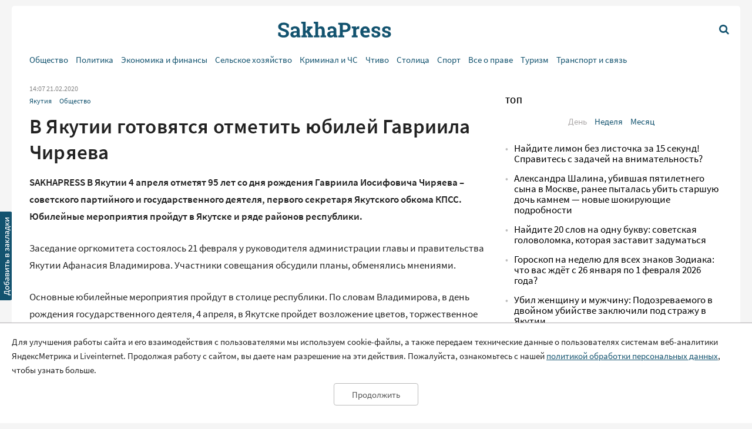

--- FILE ---
content_type: text/html; charset=UTF-8
request_url: https://sakhapress.ru/archives/255551
body_size: 11698
content:
<!DOCTYPE html>
<html lang="ru">

<head>
    <meta charset="utf-8">
    <title>      В Якутии готовятся отметить юбилей Гавриила Чиряева | SakhaPress.ru
  </title>
    <meta name="description" content="      В Якутии 4 апреля отметят 95 лет со дня рождения Гавриила Иосифовича Чиряева – советского партийного и государственного деятеля, первого секретаря Якутского обкома КПСС. Юбилейные мероприятия пройдут в Якутске и ряде районов республики.  Заседание оргкомитета состоялось 21 февраля у руководителя администрации главы и правительства Якутии Афанасия Владимирова. Участники совещания...
  ">
    <meta name="viewport" content="width=device-width, initial-scale=1">
    <meta name="yandex-verification" content="c6b337edaf8ef4c2" />
    <meta name="google-site-verification" content="y7-9fESnb7W3EC6SSG8Gg-Y4oqJRRQIyheWuz1eyYIU" />
          <link rel="canonical" href="https://sakhapress.ru/archives/255551" />
      <link rel="amphtml" href="https://sakhapress.ru/amp/archives/255551">
            <script type="application/ld+json">
	{
		"@context": "http://schema.org",
		"@type": "NewsArticle",
		"mainEntityOfPage": {
		"@type": "WebPage",
		"@id": "https://sakhapress.ru/archives/255551"
	},
	"headline": "В Якутии готовятся отметить юбилей Гавриила Чиряева",
	"image": {
	"@type": "ImageObject",
		"url": "https://sakhapress.ru/img/logo_big_1180n620.png",
	"width": 1180,
	"height": 620
	},
"datePublished": "2020-02-21T14:07:00+09:00",
"dateModified": "2020-02-21T14:07:00+09:00",
"author": {
"@type": "Person",
"name": "SakhaPress.Ru"
},
"publisher": {
"@type": "Organization",
"name": "SakhaPress.Ru",
"logo": {
"@type": "ImageObject",
"url": "https://sakhapress.ru/img/logo_mini_168n60.png",
"width": 168,
"height": 60
}
},
"description": "В Якутии 4 апреля отметят 95 лет со дня рождения Гавриила Иосифовича Чиряева – советского партийного и государственного деятеля, первого секретаря Якутского обкома КПСС. Юбилейные мероприятия пройдут в Якутске и ряде районов республики.  Заседание оргкомитета состоялось 21 февраля у руководителя администрации главы и правительства Якутии Афанасия Владимирова. Участники совещания..."
}
</script>            <meta property="og:url" content="https://sakhapress.ru/archives/255551">
 <meta property="og:type" content="article">
 <meta property="og:title" content="В Якутии готовятся отметить юбилей Гавриила Чиряева">
  <meta property="og:image" content="https://sakhapress.ru/img/logo_big_1180n620.png">
 <meta property="og:image:width" content="1180">
 <meta property="og:image:height" content="620">
  <meta property="og:description" content="В Якутии 4 апреля отметят 95 лет со дня рождения Гавриила Иосифовича Чиряева – советского партийного и государственного деятеля, первого секретаря Якутского обкома КПСС. Юбилейные мероприятия пройдут в Якутске и ряде районов республики.  Заседание оргкомитета состоялось 21 февраля у руководителя администрации главы и правительства Якутии Афанасия Владимирова. Участники совещания...">
 <meta property="og:site_name" content="Sakhapress.ru">
 <meta property="og:locale" content="ru_RU">
 <meta property="article:author" content="Sakhapress.ru">  
    <link rel="icon" href="/favicon-16.png" sizes="16x16" type="image/png">
    <link rel="icon" href="/favicon-32.png" sizes="32x32" type="image/png">
    <link rel="icon" href="/favicon-48.png" sizes="48x48" type="image/png">
    <link rel="icon" href="/favicon-62.png" sizes="62x62" type="image/png">
    <link rel="icon" href="/favicon-192.png" sizes="192x192" type="image/png">
    <link rel="alternate" type="application/rss+xml" href="http://sakhapress.ru/feed" />

    <link rel="preload" as="style" href="https://sakhapress.ru/build/assets/user-fa587cb6.css" /><link rel="modulepreload" href="https://sakhapress.ru/build/assets/user-85237fbb.js" /><link rel="stylesheet" href="https://sakhapress.ru/build/assets/user-fa587cb6.css" /><script type="module" src="https://sakhapress.ru/build/assets/user-85237fbb.js"></script>            <!-- Yandex.RTB -->
        <script>
            window.yaContextCb = window.yaContextCb || []
        </script>
        <script src="https://yandex.ru/ads/system/context.js" async></script>
    </head>

<body id='up'>
        <div>
        <a id="top" href="#up"><i class="icon icon-up-big"></i></a>
    </div>
    <a id="bookmarkme" href="#" rel="sidebar" title="SakhaPress.ru"><img alt='bookmark'
            src="/img/bookmark.png"></a>
    <div class="vFromDesktop">
		<div class="container">
		<div class="header_banner">
									<!-- Yandex.RTB R-A-81595-28 -->
<div id="yandex_rtb_R-A-81595-28"></div>
<script>window.yaContextCb.push(()=>{
  Ya.Context.AdvManager.render({
    renderTo: 'yandex_rtb_R-A-81595-28',
    blockId: 'R-A-81595-28'
  })
})</script>
					</div>
	</div>
	</div>
<div class="vBeforeDesktop">
		<div class="container">
		<div class="header_banner">
									<!-- Yandex.RTB R-A-81595-26 -->
<div id="yandex_rtb_R-A-81595-26"></div>
<script>window.yaContextCb.push(()=>{
  Ya.Context.AdvManager.render({
    renderTo: 'yandex_rtb_R-A-81595-26',
    blockId: 'R-A-81595-26'
  })
})</script>
					</div>
	</div>
	</div>
    <header class="vBeforeDesktop">
	<div class="container">
		<div class="wrapper">
			<div class="cell logo">
				<a class="link" href='/'>
					<img alt="SakhaPress Logo" src="/img/logo.png?v=3">
				</a>
			</div>
			<div class="cell alignright menu_button">
				<a href="#" class="open_menu"><i class="icon icon-menu"></i></a>
			</div>
		</div>
		<div class="menu">
	<div class="content">
		<ul class="categories_items">

						<li class="item"><a href="https://sakhapress.ru/archives/category/society"
					class="link">Общество</a></li>
						<li class="item"><a href="https://sakhapress.ru/archives/category/politics"
					class="link">Политика</a></li>
						<li class="item"><a href="https://sakhapress.ru/archives/category/economy"
					class="link">Экономика и финансы</a></li>
						<li class="item"><a href="https://sakhapress.ru/archives/category/dorogi-yakutii"
					class="link">Сельское хозяйство</a></li>
						<li class="item"><a href="https://sakhapress.ru/archives/category/criminal"
					class="link">Криминал и ЧС</a></li>
						<li class="item"><a href="https://sakhapress.ru/archives/category/read"
					class="link">Чтиво</a></li>
						<li class="item"><a href="https://sakhapress.ru/archives/category/capital"
					class="link">Столица</a></li>
						<li class="item"><a href="https://sakhapress.ru/archives/category/sport"
					class="link">Спорт</a></li>
						<li class="item"><a href="https://sakhapress.ru/archives/category/vse-o-prave"
					class="link">Все о праве</a></li>
						<li class="item"><a href="https://sakhapress.ru/archives/category/turizm"
					class="link">Туризм</a></li>
						<li class="item"><a href="https://sakhapress.ru/archives/category/discounts"
					class="link">Транспорт и связь</a></li>
			
			<li class="item search_item"><a href="https://sakhapress.ru/search" class="link"><i
						class="icon icon-search"></i>Поиск</a></li>
		</ul>
	</div>
</div>	</div>
</header>
<div class="container vFromDesktop">
	<header>
		<div class="wrapper">
			<div class="cell">

			</div>
			<div class="cell logo">
				<a class="link" href='/'>
					<div class="svg">

					</div>
				</a>
			</div>
			<div class="cell alignright menu_button">
				<a href="https://sakhapress.ru/search" class="search"><i class="icon icon-search"></i></a>
			</div>
		</div>
	</header>
</div>
<div class="container vFromDesktop">
	<div class="nav ">

		<div class="menu">
	<div class="content">
		<ul class="categories_items">

						<li class="item"><a href="https://sakhapress.ru/archives/category/society"
					class="link">Общество</a></li>
						<li class="item"><a href="https://sakhapress.ru/archives/category/politics"
					class="link">Политика</a></li>
						<li class="item"><a href="https://sakhapress.ru/archives/category/economy"
					class="link">Экономика и финансы</a></li>
						<li class="item"><a href="https://sakhapress.ru/archives/category/dorogi-yakutii"
					class="link">Сельское хозяйство</a></li>
						<li class="item"><a href="https://sakhapress.ru/archives/category/criminal"
					class="link">Криминал и ЧС</a></li>
						<li class="item"><a href="https://sakhapress.ru/archives/category/read"
					class="link">Чтиво</a></li>
						<li class="item"><a href="https://sakhapress.ru/archives/category/capital"
					class="link">Столица</a></li>
						<li class="item"><a href="https://sakhapress.ru/archives/category/sport"
					class="link">Спорт</a></li>
						<li class="item"><a href="https://sakhapress.ru/archives/category/vse-o-prave"
					class="link">Все о праве</a></li>
						<li class="item"><a href="https://sakhapress.ru/archives/category/turizm"
					class="link">Туризм</a></li>
						<li class="item"><a href="https://sakhapress.ru/archives/category/discounts"
					class="link">Транспорт и связь</a></li>
			
			<li class="item search_item"><a href="https://sakhapress.ru/search" class="link"><i
						class="icon icon-search"></i>Поиск</a></li>
		</ul>
	</div>
</div>
	</div>
</div>    <div class="container">
        <main>
                  <div class="row">
          <div class="eight columns">
              <div class="content">
                  <div class="meta">
	<span class="date">14:07 21.02.2020</span>
	</div>                  <ul class="categories_items">
		<li class="item"><a class="link" href='https://sakhapress.ru/archives/category/yakutia'>Якутия</a></li>
		<li class="item"><a class="link" href='https://sakhapress.ru/archives/category/society'>Общество</a></li>
	</ul>                  <h1>В Якутии готовятся отметить юбилей Гавриила Чиряева</h1>                                    <div class="text">
	  <p><strong>SAKHAPRESS В Якутии 4 апреля отметят 95 лет со дня рождения Гавриила Иосифовича Чиряева &ndash; советского партийного и государственного деятеля, первого секретаря Якутского обкома КПСС. Юбилейные мероприятия пройдут в Якутске и ряде районов республики.</strong></p>  <p>Заседание оргкомитета состоялось 21 февраля у руководителя администрации главы и правительства Якутии Афанасия Владимирова. Участники совещания обсудили планы, обменялись мнениями.</p><div class="banner vFromDesktop"> 		<!-- Yandex.RTB R-A-81595-33 -->  <div id="yandex_rtb_R-A-81595-33"></div>  <script>
window.yaContextCb.push(()=>{
	Ya.Context.AdvManager.render({
		"blockId": "R-A-81595-33",
		"renderTo": "yandex_rtb_R-A-81595-33"
	})
})
</script> 	</div>  <div class="banner vBeforeDesktop"> 		<!-- Yandex.RTB R-A-81595-27 -->  <div id="yandex_rtb_R-A-81595-27"></div>  <script>window.yaContextCb.push(()=>{
	Ya.Context.AdvManager.render({
		"blockId": "R-A-81595-27",
		"renderTo": "yandex_rtb_R-A-81595-27"
	})
})
</script> 	</div>   <p>Основные юбилейные мероприятия пройдут в столице республики. По словам Владимирова, в день рождения государственного деятеля, 4 апреля, в Якутске пройдет возложение цветов, торжественное заседание общественности с выставкой, вручением именной премии в области науки и техники и муниципального знака. В столице республики также отреставрируют сквер-памятник. Торжества пройдут и на малой родине Чиряева &ndash; Вилюйском районе.</p>  <p>Мероприятия также запланированы в Нерюнгринском районе. Так, с 6 по 7 апреля там пройдут Дни Вилюйского района. Организаторы уверены, что это позволит установить прочные связи между двумя районами и способствовать популяризации имени человека, благодаря которому маленький посёлок в якутской тайге был преобразован в город Нерюнгри республиканского значения.</p>  <p>Государственному деятелю посвятят цикл передач на национальном телевидении и радио. А в образовательных учреждениях пройдут тематические классные часы. В ходе заседания поступило предложение учредить стипендию имени Чиреява среди студентов высших учебных заведений.</p>  <p>Юбилейные мероприятия пройдут не только весной. В течение года власти республики хотят отреставрировать местность Урасалаах в Вилюйском районе, где родился Чиряев, сделать реконструкцию автомобильной дороги от Вилюйска до Сыдыбыла, а к 100-летию ЯАССР &ndash; издать книгу о государственном деятеле, его вкладе в развитие промышленности. Также сегодня рассматривается вопрос строительства музея государственных деятелей в Вилюйске.</p>  <p><strong>Справка:</strong></p>  <p>Гавриил Иосифович Чиряев родился 4 апреля 1925 года в селе Кыаданда Вилюйского района. Он &ndash; единственный участник Великой Отечественной войны из числа первых руководителей нашей республики. Был призван в ряды Красной Армии в 1943 году в возрасте 18 лет, служил в Монголии в 1-й автоматной роте Забайкальского военного округа. Когда началось наступление на японских милитаристов, Чиряев наравне со всеми участвовал в боевых действиях и дошел до Порт-Артура.</p><div class="banner vFromDesktop"> 		<!-- Yandex.RTB R-A-81595-30 -->  <div id="yandex_rtb_R-A-81595-30"></div>  <script>window.yaContextCb.push(()=>{
  Ya.Context.AdvManager.render({
    renderTo: 'yandex_rtb_R-A-81595-30',
    blockId: 'R-A-81595-30'
  })
})</script> 	</div>  <div class="banner vBeforeDesktop"> 		<!-- Yandex.RTB R-A-81595-30 -->  <div id="yandex_rtb_R-A-81595-30"></div>  <script>window.yaContextCb.push(()=>{
	Ya.Context.AdvManager.render({
		"blockId": "R-A-81595-30",
		"renderTo": "yandex_rtb_R-A-81595-30"
	})
})
</script> 	</div>   <p>Будучи красноармейцем, Чиряев успешно учился в гарнизонном университете марксизма-ленинизма. Позднее был направлен на офицерские курсы, которые завершил успешно. В 1944 году девятнадцатилетний Гавриил Чиряев был принят в ряды ВКП (б).</p>  <p>В 1950 году Гавриил Чиряев демобилизовался из рядов Красной Армии в воинском звании старшего лейтенанта. Сначала он работал в системе народного образования, экстерном окончив историческое отделение Якутского педагогического института. Далее его выдвинули на партийную работу.</p>  <p>В 1965 году Чиряев был избран первым секретарем Якутского обкома КПСС. На этой должности он работал до конца жизни, до 9 мая 1982 года. Гавриил Иосифович неоднократно избирался членом ЦК КПСС, депутатом Верховного Совета СССР и Верховного Совета ЯАССР.</p>  <p>Он был удостоен высоких правительственных наград: ордена Ленина, ордена Октябрьской революции, двух орденов Трудового Красного Знамени и нескольких медалей. Гавриил Чиряев являлся членом Военного Совета Забайкальского военного округа, имел звание полковника.</p>  <p><strong>Пресс-служба Главы Республики Саха (Якутия) и Правительства Республики Саха (Якутия)</strong></p>
	</div>                                                                        <div class="banner vFromDesktop">
		<!-- Yandex.RTB R-A-81595-33 -->
<div id="yandex_rtb_R-A-81595-33"></div>
<script>
window.yaContextCb.push(()=>{
	Ya.Context.AdvManager.render({
		"blockId": "R-A-81595-33",
		"renderTo": "yandex_rtb_R-A-81595-33"
	})
})
</script>
	</div>

<div class="banner vBeforeDesktop">
		<!-- Yandex.RTB R-A-81595-25 -->
<div id="yandex_rtb_R-A-81595-25"></div>
<script type="text/javascript">
    (function(w, d, n, s, t) {
        w[n] = w[n] || [];
        w[n].push(function() {
            Ya.Context.AdvManager.render({
                blockId: "R-A-81595-25",
                renderTo: "yandex_rtb_R-A-81595-25",
                async: true
            });
        });
        t = d.getElementsByTagName("script")[0];
        s = d.createElement("script");
        s.type = "text/javascript";
        s.src = "//an.yandex.ru/system/context.js";
        s.async = true;
        t.parentNode.insertBefore(s, t);
    })(this, this.document, "yandexContextAsyncCallbacks");
</script>
	</div>
                  <a class="dft_button" href='#comments'>
  	Прокомментировать
  </a>
                    <a class="telegram_link" rel="nofollow" href='https://t.me/sakhapress1'><i class="icon icon-telegram"></i>Наш канал в Telegram</a>                  <div class="share">
	<script src="https://yastatic.net/es5-shims/0.0.2/es5-shims.min.js"></script>
	<script src="https://yastatic.net/share2/share.js"></script>
	<div class="ya-share2" data-services="vkontakte,odnoklassniki,twitter,whatsapp,telegram"></div>
</div>                  <div id="comments" class="comments">
	<div class="items">
						<h2 style="display: none">Комментарии</h2>
					</div>
	<h2>Добавить комментарий</h2>
<form action="https://sakhapress.ru/comments/store" method='post' id="create_comment">
	<div class="form_group">
		<label class="author" for="comment_author">Имя</label>
		<input required="required" id="comment_author" type="text" name="author" value="">
	</div>
	<div class="form_group">
		<label class="comment" for="comment_text">Ваш комментарий</label>
		<textarea required="required" id='comment_text' class="u-full-width" name='text'></textarea>
	</div> 
	<div class="form_group meta">
		<input id="email" type="text" name="email" value="">
		<input id="comment_time" type="hidden" name="comment_time" value="[base64]">
		<input type="hidden" name="_token" value="n3kDJkyPe0jBVzJT4StgNBjsu3tlKk3I71kZuK9p">
		<input type="hidden" name="post_id" value="255551">
	</div>
	<div class="alignright">
		<input id='submit_comment' class="button-primary" type="submit" value="Отправить">
	</div>
</form></div>
                                        <div>
<!-- Yandex Native Ads C-A-81595-31 -->
<div id="yandex_rtb_C-A-81595-31"></div>
<script>window.yaContextCb.push(()=>{
  Ya.Context.AdvManager.renderWidget({
    renderTo: 'yandex_rtb_C-A-81595-31',
    blockId: 'C-A-81595-31'
  })
})</script>

</div>                      <div class="day_themes">
    <h2>Это актуально!</h2>
            <div class="row">
                            <div class="four columns">
                    <div class="theme">
                                                    <div class="image">
                                <a href="https://sakhapress.ru/archives/308985">
                                    <img alt="Головоломка на внимательность: Найдите отличие на картинках с офисным столиком за 5 секунд!" src="/thumbnails/400/250/wp-content/uploads/2026/01/G3ilZ5pyAW.jpg">
                                </a>
                            </div>
                                                <div class="title">
                            <a class="link bold" href="https://sakhapress.ru/archives/308985">Головоломка на внимательность: Найдите отличие на картинках с офисным столиком за 5 секунд!</a>
                        </div>
                    </div>
                </div>
                            <div class="four columns">
                    <div class="theme">
                                                    <div class="image">
                                <a href="https://sakhapress.ru/archives/308984">
                                    <img alt="Проверьте свой словарный запас: справитесь с 10 сложными словами?" src="/thumbnails/400/250/wp-content/uploads/2026/01/pFagi7w9Yr.jpg">
                                </a>
                            </div>
                                                <div class="title">
                            <a class="link bold" href="https://sakhapress.ru/archives/308984">Проверьте свой словарный запас: справитесь с 10 сложными словами?</a>
                        </div>
                    </div>
                </div>
                            <div class="four columns">
                    <div class="theme">
                                                    <div class="image">
                                <a href="https://sakhapress.ru/archives/308982">
                                    <img alt="Журналистку турецкого телеканала закидали камнями у лагеря беженцев на Ближнем Востоке" src="/thumbnails/400/250/wp-content/uploads/2026/01/4zCPhbAec1.jpg">
                                </a>
                            </div>
                                                <div class="title">
                            <a class="link bold" href="https://sakhapress.ru/archives/308982">Журналистку турецкого телеканала закидали камнями у лагеря беженцев на Ближнем Востоке</a>
                        </div>
                    </div>
                </div>
                    </div>
            <div class="row">
                            <div class="four columns">
                    <div class="theme">
                                                    <div class="image">
                                <a href="https://sakhapress.ru/archives/308981">
                                    <img alt="Проверка знаний ПДД: обозначение кемпинга, действие табличек на грузовики и правила стоянки" src="/thumbnails/400/250/wp-content/uploads/2026/01/grAVWd4CXF.jpg">
                                </a>
                            </div>
                                                <div class="title">
                            <a class="link bold" href="https://sakhapress.ru/archives/308981">Проверка знаний ПДД: обозначение кемпинга, действие табличек на грузовики и правила стоянки</a>
                        </div>
                    </div>
                </div>
                            <div class="four columns">
                    <div class="theme">
                                                    <div class="image">
                                <a href="https://sakhapress.ru/archives/308976">
                                    <img alt="Найдите 20 слов на одну букву: советская головоломка, которая заставит задуматься" src="/thumbnails/400/250/wp-content/uploads/2026/01/jdhOStpN3S.jpg">
                                </a>
                            </div>
                                                <div class="title">
                            <a class="link bold" href="https://sakhapress.ru/archives/308976">Найдите 20 слов на одну букву: советская головоломка, которая заставит задуматься</a>
                        </div>
                    </div>
                </div>
                            <div class="four columns">
                    <div class="theme">
                                                    <div class="image">
                                <a href="https://sakhapress.ru/archives/308975">
                                    <img alt="Гороскоп на неделю для всех знаков Зодиака: что вас ждёт с 26 января по 1 февраля 2026 года?" src="/thumbnails/400/250/wp-content/uploads/2026/01/sSs7idF0VT.jpg">
                                </a>
                            </div>
                                                <div class="title">
                            <a class="link bold" href="https://sakhapress.ru/archives/308975">Гороскоп на неделю для всех знаков Зодиака: что вас ждёт с 26 января по 1 февраля 2026 года?</a>
                        </div>
                    </div>
                </div>
                    </div>
    
</div>
                                </div>
          </div>
          <div class="four columns">
              <div class="banner vFromDesktop">
		<!-- Yandex.RTB R-A-81595-29 -->
<div id="yandex_rtb_R-A-81595-29"></div>
<script>window.yaContextCb.push(()=>{
  Ya.Context.AdvManager.render({
    renderTo: 'yandex_rtb_R-A-81595-29',
    blockId: 'R-A-81595-29'
  })
})</script>
	</div>

<div class="top">
 	<h2>ТОП</h2>
 	<ul class="switcher">  
 		<li><a id="popular_day" class="current item" href="#">День</a></li> 
 		<li><a id="popular_week" class="item" href="#">Неделя</a></li>  
 		<li><a id="popular_month" class="item" href="#">Месяц</a></li> 
 	</ul>
 	<ul class="items popular_day">
 		 
 		<li class="item"><a class="link" href="https://sakhapress.ru/archives/308974">Найдите лимон без листочка за 15 секунд! Справитесь с задачей на внимательность?</a></li>
 		 
 		<li class="item"><a class="link" href="https://sakhapress.ru/archives/308980">Александра Шалина, убившая пятилетнего сына в Москве, ранее пыталась убить старшую дочь камнем — новые шокирующие подробности</a></li>
 		 
 		<li class="item"><a class="link" href="https://sakhapress.ru/archives/308976">Найдите 20 слов на одну букву: советская головоломка, которая заставит задуматься</a></li>
 		 
 		<li class="item"><a class="link" href="https://sakhapress.ru/archives/308975">Гороскоп на неделю для всех знаков Зодиака: что вас ждёт с 26 января по 1 февраля 2026 года?</a></li>
 		 
 		<li class="item"><a class="link" href="https://sakhapress.ru/archives/308978">Убил женщину и мужчину: Подозреваемого в двойном убийстве заключили под стражу в Якутии</a></li>
 		 	</ul>
 	<ul style="display: none" class="items popular_week">
 		 
 		<li class="item"><a class="link" href="https://sakhapress.ru/archives/308865">Вы точно ребёнок СССР, если угадаете все 10 сказок и мультиков: Тест на память о вашем детстве</a></li>
 		 
 		<li class="item"><a class="link" href="https://sakhapress.ru/archives/308833">Тест по живописи: Узнай шедевр с одного взгляда -- сможешь назвать все картины русских художников?</a></li>
 		 
 		<li class="item"><a class="link" href="https://sakhapress.ru/archives/308972">Тест: сможете ответить на 8 вопросов о жизни в СССР? Проверьте свою ностальгическую память!</a></li>
 		 
 		<li class="item"><a class="link" href="https://sakhapress.ru/archives/308864">Найди муравья среди пони на картинке за 5 секунд — это сложнее, чем кажется!</a></li>
 		 
 		<li class="item"><a class="link" href="https://sakhapress.ru/archives/308884">Головоломка на логику: К какой из замочных скважин подойдёт этот ключ?</a></li>
 		 	</ul>
 	<ul style="display: none" class="items popular_month">
 		 
 		<li class="item"><a class="link" href="https://sakhapress.ru/archives/308671">Забавная головоломка: найдите одно отличие между двумя котиками</a></li>
 		 
 		<li class="item"><a class="link" href="https://sakhapress.ru/archives/308658">Найди одно отличие: милая головоломка для разминки мозга</a></li>
 		 
 		<li class="item"><a class="link" href="https://sakhapress.ru/archives/308801">Ужин для зайчат: найдите одно отличие на картинке</a></li>
 		 
 		<li class="item"><a class="link" href="https://sakhapress.ru/archives/308642">Тест для знатоков: 8 вопросов о жизни в СССР, на которые легко ответили бы только свидетели той эпохи</a></li>
 		 
 		<li class="item"><a class="link" href="https://sakhapress.ru/archives/308464">Тест на внимательность: найдите кошечку с телефоном за 5 секунд!</a></li>
 		 	</ul>
 </div><div class="banner vFromDesktop">
		<!-- Yandex.RTB R-A-81595-19 -->
<div id="yandex_rtb_R-A-81595-19"></div>
<script>
window.yaContextCb.push(() => {
    Ya.Context.AdvManager.render({
        "blockId": "R-A-81595-19",
        "renderTo": "yandex_rtb_R-A-81595-19"
    })
})
</script>
	</div>

    <div class="last_news">
	<h2>Свежие новости</h2>
	<ul class="items">
				<li class="item"><a class="link" href="https://sakhapress.ru/archives/308977">Минпросвещения РФ предлагает заблокировать сайты с готовыми домашними заданиями и материалами ЕГЭ</a></li>
				<li class="item"><a class="link" href="https://sakhapress.ru/archives/308966">Вольная борьба: Якутские ветераны завоевали три медали в Минске</a></li>
				<li class="item"><a class="link" href="https://sakhapress.ru/archives/308965">В Федерации профсоюзов Якутии прошло занятие Школы молодого профсоюзного лидера по информационной работе и коммуникациям</a></li>
				<li class="item"><a class="link" href="https://sakhapress.ru/archives/308959">UWW разрешил российским и белорусским борцам до 23 лет выступать с флагом и гимном</a></li>
			</ul>
</div><div class="social_networks">
 	<h2>SakhaPress в соцсетях</h2>
 	<div class="row">
 		<div class="six columns">
 			<ul class="items">
 				<li class="item"><a rel="nofollow" target="_blank" href="https://vk.com/sakhapress24" class='link vk'><i class="icon icon-vkontakte"></i>Вконтакте</a></li>
                <li class="item"><a rel="nofollow" target="_blank" href="https://www.youtube.com/channel/UCXHa7v9RRb8ybLW5rwh2gKg?view_as=subscriber" class='link youtube'><i class="icon icon-youtube-play"></i>YouTube</a></li>
                <li class="item"><a rel="nofollow" target="_blank" href="https://ok.ru/sakhapress" class='link ok'><i class="icon icon-odnoklassniki"></i>Одноклассники</a></li>
 			</ul>
 		</div>
 		<div class="six columns">
 			<ul class="items">
 				<li class="item"><a rel="nofollow" target="_blank" href="https://t.me/sakhapress1" class='link telegram'><i class="icon icon-telegram"></i>Telegram</a></li>
 				<li class="item"><a rel="nofollow" target="_blank" href="https://chat.whatsapp.com/De97XpzT3701bPaTScsuqp" class='link whatsapp'><i class="icon icon-whatsapp"></i>WhatsApp</a></li>
 			</ul>
 		</div>
 	</div>
 </div>

 <!--<a rel="nofollow" class="dft_button" href='https://www.instagram.com/sakhapress1/'><i class="icon icon-instagram"></i>Присоединиться</a>-->
<div class='weather vFromDesktop'>
	<h2>Погода</h2>
	<div class="informer">
		<a href="https://clck.yandex.ru/redir/dtype=stred/pid=7/cid=1228/*https://yandex.ru/pogoda/74" target="_blank"><img class="lozad" data-src="https://info.weather.yandex.net/74/2_white.ru.png?domain=ru" border="0" alt="Яндекс.Погода"/><img width="1" height="1" src="https://clck.yandex.ru/click/dtype=stred/pid=7/cid=1227/*https://img.yandex.ru/i/pix.gif" alt="" border="0"/></a>
	</div>
</div><noindex>
<div class='currency vFromDesktop'>
	<h2>Курс валют</h2>
<iframe class="lozad" style="width:100%;border:0;overflow:hidden;background-color:transparent;height:235px" scrolling="no" data-src="https://fortrader.org/informers/getInformer?st=1&cat=7&title=%D0%9A%D1%83%D1%80%D1%81%D1%8B%20%D0%B2%D0%B0%D0%BB%D1%8E%D1%82%20%D0%A6%D0%91%20%D0%A0%D0%A4&texts=%7B%22toolTitle%22%3A%22%D0%92%D0%B0%D0%BB%D1%8E%D1%82%D0%B0%22%2C%22todayCourse%22%3A%22RUB%22%7D&mult=1&showGetBtn=0&hideHeader=0&hideDate=0&w=0&codes=1&colors=false&items=2%2C21&columns=todayCourse&toCur=11111"></iframe>
</div>
</noindex>          </div>
      </div>
          </main>
    </div>
    <div class="container">
	<footer>
		<div class="row">
			<div class="four columns">
				<ul class="items">
					<li class="item"><span class="age">18+</span> Все права защищены.</li>
					<li class="item">Сетевое издание Sakhapress зарегистрировано в Федеральной службе по надзору в сфере связи, информационных технологий и массовых коммуникаций (Роскомнадзор) 29 мая 2017 года. Свидетельство о регистрации Эл № ФС77-69888.</li>
				</ul>
			</div> 
			<div class="four columns">
				<ul class="items">
					<li class="item">Использование текстовых и иных материалов с сайта Сетевого издания Sakhapress на иных ресурсах в сети Интернет и в социальных сетях разрешается только с письменного согласия редакции Sakhapress и гиперссылкой на сайт Sakhapress.</li>
					<li class="item">В сетевом издании Sakhapress возможны упоминания <a class="link" href="https://minjust.gov.ru/ru/activity/directions/998/">иноагентов</a> и
					<a class="link" href="https://minjust.gov.ru/ru/documents/7822/">запрещенных организаций</a>. Списки пополняются.
					Организация Metа, ее продукты Instagram и Facebook запрещены в РФ за экстремизм.</li>
					<li class="item">Разработка сайта: <a style="text-decoration: none; color: white" href='https://iolky.ru/'><span style="color: #7f9cf5 ">io</span>lky</a></li>
				</ul>
			</div>
			<div class="four columns">
				<ul class="items">
					<li class="item">Главный редактор: Яровиков А.Д.</li>
					<li class="item">Учредитель: ИП "Мурсакулова Э.М."</li>
					<li class="item">Телефон редакции: +7-914-273-40-15</li>
					<li class="item">E-mail редакции: sakhapress@mail.ru</li>
				</ul>
			</div>
		</div>
		<div class="row">
			<div class="four columns">
				<ul class="items">
					<li class="item"><a class="link" href='/page/rules'>Правила сайта</a></li>
					<li class="item"><a class="link" href='/page/politika-obrabotki-personalnyh-dannyh'>Политика обработки персональных данных</a></li>
					<li class="item"><a class="link" href='/page/prays-list'>Размещение рекламы</a></li>
					<li class="item"><a class="link" href='/page/kontakty'>Контакты</a></li>
				</ul>
			</div>
			<div class="eight columns">
					<!--LiveInternet counter--><script type="text/javascript">
document.write('<a href="//www.liveinternet.ru/click" '+
'target="_blank"><img src="//counter.yadro.ru/hit?t44.6;r'+
escape(document.referrer)+((typeof(screen)=='undefined')?'':
';s'+screen.width+''+screen.height+''+(screen.colorDepth?
screen.colorDepth:screen.pixelDepth))+';u'+escape(document.URL)+
';h'+escape(document.title.substring(0,150))+';'+Math.random()+
'" alt="" title="LiveInternet" '+
'border="0" width="31" height="31"><\/a>')
</script><!--/LiveInternet-->

<!-- Yandex.Metrika counter -->
<script type="text/javascript" >
   (function(m,e,t,r,i,k,a){m[i]=m[i]||function(){(m[i].a=m[i].a||[]).push(arguments)};
   m[i].l=1*new Date();k=e.createElement(t),a=e.getElementsByTagName(t)[0],k.async=1,k.src=r,a.parentNode.insertBefore(k,a)})
   (window, document, "script", "https://mc.yandex.ru/metrika/tag.js", "ym");

   ym(51179711, "init", {
        clickmap:true,
        trackLinks:true,
        accurateTrackBounce:true
   });
</script>
<noscript><div><img src="https://mc.yandex.ru/watch/51179711" style="position:absolute; left:-9999px;" alt="" /></div></noscript>
<!-- /Yandex.Metrika counter -->

			</div>
		</div>
		
	</footer>
</div>    <div id="personal_data_policy_card" style="display: none;">
        <p>Для улучшения работы сайта и его взаимодействия с пользователями мы используем cookie-файлы, а также передаем
            технические данные о пользователях системам веб-аналитики ЯндексМетрика и Liveinternet. Продолжая работу с
            сайтом, вы даете нам разрешение на эти действия. Пожалуйста, ознакомьтесь с нашей <a
                href="https://sakhapress.ru/page/politika-obrabotki-personalnyh-dannyh">политикой обработки персональных
                данных</a>, чтобы узнать больше.</p>
        <div class="button_container"><button>Продолжить</button></div>
    </div>
    <!-- Yandex.RTB R-A-81595-34 -->
    <script>
        window.yaContextCb.push(() => {
            Ya.Context.AdvManager.render({
                "blockId": "R-A-81595-34",
                "type": "fullscreen",
                "platform": "touch"
            })
        })
    </script>
</body>

</html>


--- FILE ---
content_type: image/svg+xml
request_url: https://sakhapress.ru/img/logo_accent.svg
body_size: 2750
content:
<?xml version="1.0" standalone="no"?><!-- Generator: Gravit.io --><svg xmlns="http://www.w3.org/2000/svg" xmlns:xlink="http://www.w3.org/1999/xlink" style="isolation:isolate" viewBox="0 0 278 50" width="278" height="50"><path d=" M 30.1 13.3 L 30.1 20.4 L 24.9 20.4 L 24 15.6 L 24 15.6 Q 23.1 15.1 21.3 14.6 L 21.3 14.6 L 21.3 14.6 Q 19.6 14.2 17.7 14.2 L 17.7 14.2 L 17.7 14.2 Q 14.8 14.2 13.3 15.4 L 13.3 15.4 L 13.3 15.4 Q 11.7 16.6 11.7 18.5 L 11.7 18.5 L 11.7 18.5 Q 11.7 20.2 13.3 21.4 L 13.3 21.4 L 13.3 21.4 Q 15 22.5 18.9 23.8 L 18.9 23.8 L 18.9 23.8 Q 24.6 25.3 27.6 28 L 27.6 28 L 27.6 28 Q 30.5 30.6 30.5 34.8 L 30.5 34.8 L 30.5 34.8 Q 30.5 39.2 27 41.8 L 27 41.8 L 27 41.8 Q 23.5 44.3 17.8 44.3 L 17.8 44.3 L 17.8 44.3 Q 13.7 44.3 10.4 43 L 10.4 43 L 10.4 43 Q 7.1 41.7 4.9 39.4 L 4.9 39.4 L 4.9 32.2 L 10.2 32.2 L 11 37.1 L 11 37.1 Q 12 38 13.8 38.6 L 13.8 38.6 L 13.8 38.6 Q 15.6 39.1 17.8 39.1 L 17.8 39.1 L 17.8 39.1 Q 20.6 39.1 22.1 37.9 L 22.1 37.9 L 22.1 37.9 Q 23.6 36.8 23.6 34.8 L 23.6 34.8 L 23.6 34.8 Q 23.6 32.9 22.2 31.6 L 22.2 31.6 L 22.2 31.6 Q 20.8 30.4 17.3 29.4 L 17.3 29.4 L 17.3 29.4 Q 11.1 27.6 8 25.2 L 8 25.2 L 8 25.2 Q 4.8 22.7 4.8 18.5 L 4.8 18.5 L 4.8 18.5 Q 4.8 14.3 8.4 11.6 L 8.4 11.6 L 8.4 11.6 Q 11.9 8.9 17.3 8.9 L 17.3 8.9 L 17.3 8.9 Q 21.3 8.9 24.6 10.1 L 24.6 10.1 L 24.6 10.1 Q 27.8 11.3 30.1 13.3 L 30.1 13.3 L 30.1 13.3 Z  M 57.8 43.8 L 49.8 43.8 L 49.8 43.8 Q 49.5 43.2 49.3 42.5 L 49.3 42.5 L 49.3 42.5 Q 49.1 41.9 48.9 41.2 L 48.9 41.2 L 48.9 41.2 Q 47.7 42.6 45.9 43.5 L 45.9 43.5 L 45.9 43.5 Q 44.2 44.3 41.9 44.3 L 41.9 44.3 L 41.9 44.3 Q 38.1 44.3 35.9 42.3 L 35.9 42.3 L 35.9 42.3 Q 33.7 40.2 33.7 36.7 L 33.7 36.7 L 33.7 36.7 Q 33.7 33.1 36.6 31.1 L 36.6 31.1 L 36.6 31.1 Q 39.5 29.2 45.1 29.2 L 45.1 29.2 L 48.6 29.2 L 48.6 26.7 L 48.6 26.7 Q 48.6 24.8 47.5 23.8 L 47.5 23.8 L 47.5 23.8 Q 46.5 22.8 44.4 22.8 L 44.4 22.8 L 44.4 22.8 Q 43.2 22.8 42.3 23.1 L 42.3 23.1 L 42.3 23.1 Q 41.4 23.3 40.8 23.7 L 40.8 23.7 L 40.3 26.5 L 35.1 26.5 L 35.1 20.8 L 35.1 20.8 Q 37 19.5 39.5 18.6 L 39.5 18.6 L 39.5 18.6 Q 41.9 17.7 44.8 17.7 L 44.8 17.7 L 44.8 17.7 Q 49.6 17.7 52.6 20.1 L 52.6 20.1 L 52.6 20.1 Q 55.5 22.4 55.5 26.7 L 55.5 26.7 L 55.5 37.3 L 55.5 37.3 Q 55.5 37.9 55.6 38.4 L 55.6 38.4 L 55.6 38.4 Q 55.6 38.9 55.6 39.4 L 55.6 39.4 L 57.8 39.7 L 57.8 43.8 L 57.8 43.8 Z  M 43.8 39.2 L 43.8 39.2 L 43.8 39.2 Q 45.3 39.2 46.6 38.6 L 46.6 38.6 L 46.6 38.6 Q 47.9 37.9 48.6 36.9 L 48.6 36.9 L 48.6 32.9 L 45.1 32.9 L 45.1 32.9 Q 42.9 32.9 41.7 34 L 41.7 34 L 41.7 34 Q 40.6 35 40.6 36.5 L 40.6 36.5 L 40.6 36.5 Q 40.6 37.8 41.4 38.5 L 41.4 38.5 L 41.4 38.5 Q 42.3 39.2 43.8 39.2 Z  M 63.1 11.8 L 59.4 11.1 L 59.4 6.9 L 70 6.9 L 70 28.3 L 71.5 28.3 L 75.5 22.7 L 73.2 22.4 L 73.2 18.2 L 85.8 18.2 L 85.8 22.4 L 82.8 23.1 L 78.2 29.4 L 84.6 39.2 L 87.3 39.7 L 87.3 43.8 L 75.4 43.8 L 75.4 39.7 L 76.8 39.5 L 72.9 33.1 L 70 33.1 L 70 39 L 72.9 39.7 L 72.9 43.8 L 59.7 43.8 L 59.7 39.7 L 63.1 39 L 63.1 11.8 L 63.1 11.8 Z  M 89.3 43.8 L 89.3 39.7 L 92.7 39 L 92.7 11.8 L 89 11.1 L 89 6.9 L 99.5 6.9 L 99.5 21.5 L 99.5 21.5 Q 100.8 19.7 102.5 18.7 L 102.5 18.7 L 102.5 18.7 Q 104.3 17.7 106.4 17.7 L 106.4 17.7 L 106.4 17.7 Q 110.4 17.7 112.7 20.4 L 112.7 20.4 L 112.7 20.4 Q 115 23.1 115 28.6 L 115 28.6 L 115 39 L 118.3 39.7 L 118.3 43.8 L 105.1 43.8 L 105.1 39.7 L 108.1 39 L 108.1 28.6 L 108.1 28.6 Q 108.1 25.6 107 24.4 L 107 24.4 L 107 24.4 Q 106 23.1 103.9 23.1 L 103.9 23.1 L 103.9 23.1 Q 102.4 23.1 101.4 23.6 L 101.4 23.6 L 101.4 23.6 Q 100.3 24.2 99.5 25.1 L 99.5 25.1 L 99.5 39 L 102.5 39.7 L 102.5 43.8 L 89.3 43.8 L 89.3 43.8 Z  M 144.9 43.8 L 136.9 43.8 L 136.9 43.8 Q 136.6 43.2 136.4 42.5 L 136.4 42.5 L 136.4 42.5 Q 136.2 41.9 136 41.2 L 136 41.2 L 136 41.2 Q 134.8 42.6 133 43.5 L 133 43.5 L 133 43.5 Q 131.3 44.3 129 44.3 L 129 44.3 L 129 44.3 Q 125.2 44.3 123 42.3 L 123 42.3 L 123 42.3 Q 120.8 40.2 120.8 36.7 L 120.8 36.7 L 120.8 36.7 Q 120.8 33.1 123.7 31.1 L 123.7 31.1 L 123.7 31.1 Q 126.6 29.2 132.2 29.2 L 132.2 29.2 L 135.7 29.2 L 135.7 26.7 L 135.7 26.7 Q 135.7 24.8 134.6 23.8 L 134.6 23.8 L 134.6 23.8 Q 133.6 22.8 131.5 22.8 L 131.5 22.8 L 131.5 22.8 Q 130.3 22.8 129.4 23.1 L 129.4 23.1 L 129.4 23.1 Q 128.5 23.3 127.9 23.7 L 127.9 23.7 L 127.4 26.5 L 122.2 26.5 L 122.2 20.8 L 122.2 20.8 Q 124.1 19.5 126.6 18.6 L 126.6 18.6 L 126.6 18.6 Q 129 17.7 131.9 17.7 L 131.9 17.7 L 131.9 17.7 Q 136.7 17.7 139.7 20.1 L 139.7 20.1 L 139.7 20.1 Q 142.6 22.4 142.6 26.7 L 142.6 26.7 L 142.6 37.3 L 142.6 37.3 Q 142.6 37.9 142.7 38.4 L 142.7 38.4 L 142.7 38.4 Q 142.7 38.9 142.7 39.4 L 142.7 39.4 L 144.9 39.7 L 144.9 43.8 L 144.9 43.8 Z  M 130.9 39.2 L 130.9 39.2 L 130.9 39.2 Q 132.4 39.2 133.7 38.6 L 133.7 38.6 L 133.7 38.6 Q 135 37.9 135.7 36.9 L 135.7 36.9 L 135.7 32.9 L 132.2 32.9 L 132.2 32.9 Q 130 32.9 128.8 34 L 128.8 34 L 128.8 34 Q 127.7 35 127.7 36.5 L 127.7 36.5 L 127.7 36.5 Q 127.7 37.8 128.5 38.5 L 128.5 38.5 L 128.5 38.5 Q 129.4 39.2 130.9 39.2 Z  M 150.7 9.3 L 163.5 9.3 L 163.5 9.3 Q 169.4 9.3 172.8 12.4 L 172.8 12.4 L 172.8 12.4 Q 176.2 15.4 176.2 20.4 L 176.2 20.4 L 176.2 20.4 Q 176.2 25.3 172.8 28.3 L 172.8 28.3 L 172.8 28.3 Q 169.4 31.3 163.5 31.3 L 163.5 31.3 L 157.6 31.3 L 157.6 39 L 161.3 39.7 L 161.3 43.8 L 147 43.8 L 147 39.7 L 150.7 39 L 150.7 14.2 L 147 13.5 L 147 9.3 L 150.7 9.3 L 150.7 9.3 Z  M 157.6 14.7 L 157.6 26 L 163.5 26 L 163.5 26 Q 166.3 26 167.8 24.4 L 167.8 24.4 L 167.8 24.4 Q 169.3 22.9 169.3 20.4 L 169.3 20.4 L 169.3 20.4 Q 169.3 17.9 167.8 16.3 L 167.8 16.3 L 167.8 16.3 Q 166.3 14.7 163.5 14.7 L 163.5 14.7 L 157.6 14.7 L 157.6 14.7 Z  M 179.1 43.8 L 179.1 39.7 L 182.4 39 L 182.4 23.1 L 178.8 22.4 L 178.8 18.2 L 188.9 18.2 L 189.2 22 L 189.2 22 Q 190.1 20 191.5 18.9 L 191.5 18.9 L 191.5 18.9 Q 192.9 17.7 194.8 17.7 L 194.8 17.7 L 194.8 17.7 Q 195.3 17.7 196 17.8 L 196 17.8 L 196 17.8 Q 196.6 17.9 197 18 L 197 18 L 196.2 24.3 L 193.4 24.3 L 193.4 24.3 Q 191.9 24.3 190.9 24.8 L 190.9 24.8 L 190.9 24.8 Q 189.9 25.4 189.4 26.5 L 189.4 26.5 L 189.4 39 L 192.7 39.7 L 192.7 43.8 L 179.1 43.8 L 179.1 43.8 Z  M 211.3 44.3 L 211.3 44.3 L 211.3 44.3 Q 205.7 44.3 202.4 40.8 L 202.4 40.8 L 202.4 40.8 Q 199.1 37.2 199.1 31.8 L 199.1 31.8 L 199.1 30.8 L 199.1 30.8 Q 199.1 25.1 202.3 21.4 L 202.3 21.4 L 202.3 21.4 Q 205.4 17.7 210.7 17.7 L 210.7 17.7 L 210.7 17.7 Q 215.9 17.7 218.7 20.9 L 218.7 20.9 L 218.7 20.9 Q 221.6 24 221.6 29.3 L 221.6 29.3 L 221.6 33.1 L 206.3 33.1 L 206.2 33.2 L 206.2 33.2 Q 206.4 35.8 207.9 37.4 L 207.9 37.4 L 207.9 37.4 Q 209.4 39 212 39 L 212 39 L 212 39 Q 214.3 39 215.8 38.6 L 215.8 38.6 L 215.8 38.6 Q 217.4 38.1 219.2 37.1 L 219.2 37.1 L 221 41.4 L 221 41.4 Q 219.4 42.6 216.9 43.5 L 216.9 43.5 L 216.9 43.5 Q 214.4 44.3 211.3 44.3 Z  M 210.7 23.1 L 210.7 23.1 L 210.7 23.1 Q 208.8 23.1 207.6 24.5 L 207.6 24.5 L 207.6 24.5 Q 206.5 26 206.3 28.4 L 206.3 28.4 L 206.3 28.5 L 214.8 28.5 L 214.8 27.9 L 214.8 27.9 Q 214.8 25.7 213.8 24.4 L 213.8 24.4 L 213.8 24.4 Q 212.8 23.1 210.7 23.1 Z  M 245.7 20.7 L 245.8 27 L 241.1 27 L 240.4 23.8 L 240.4 23.8 Q 239.7 23.3 238.6 22.9 L 238.6 22.9 L 238.6 22.9 Q 237.5 22.5 236.2 22.5 L 236.2 22.5 L 236.2 22.5 Q 234.4 22.5 233.4 23.3 L 233.4 23.3 L 233.4 23.3 Q 232.3 24.1 232.3 25.4 L 232.3 25.4 L 232.3 25.4 Q 232.3 26.5 233.3 27.3 L 233.3 27.3 L 233.3 27.3 Q 234.3 28.1 237.4 28.7 L 237.4 28.7 L 237.4 28.7 Q 242.1 29.6 244.4 31.4 L 244.4 31.4 L 244.4 31.4 Q 246.7 33.3 246.7 36.5 L 246.7 36.5 L 246.7 36.5 Q 246.7 40 243.8 42.2 L 243.8 42.2 L 243.8 42.2 Q 240.8 44.3 235.9 44.3 L 235.9 44.3 L 235.9 44.3 Q 233 44.3 230.5 43.5 L 230.5 43.5 L 230.5 43.5 Q 228 42.6 226.1 41 L 226.1 41 L 226 35.2 L 230.9 35.2 L 231.8 38.6 L 231.8 38.6 Q 232.4 39.1 233.5 39.4 L 233.5 39.4 L 233.5 39.4 Q 234.6 39.6 235.7 39.6 L 235.7 39.6 L 235.7 39.6 Q 237.8 39.6 238.9 38.8 L 238.9 38.8 L 238.9 38.8 Q 240 38.1 240 36.8 L 240 36.8 L 240 36.8 Q 240 35.7 238.9 34.8 L 238.9 34.8 L 238.9 34.8 Q 237.8 34 234.8 33.4 L 234.8 33.4 L 234.8 33.4 Q 230.3 32.4 228 30.6 L 228 30.6 L 228 30.6 Q 225.7 28.8 225.7 25.7 L 225.7 25.7 L 225.7 25.7 Q 225.7 22.5 228.3 20.1 L 228.3 20.1 L 228.3 20.1 Q 231 17.8 235.9 17.8 L 235.9 17.8 L 235.9 17.8 Q 238.9 17.8 241.5 18.6 L 241.5 18.6 L 241.5 18.6 Q 244.2 19.4 245.7 20.7 L 245.7 20.7 L 245.7 20.7 Z  M 270.7 20.7 L 270.8 27 L 266.1 27 L 265.4 23.8 L 265.4 23.8 Q 264.7 23.3 263.6 22.9 L 263.6 22.9 L 263.6 22.9 Q 262.5 22.5 261.2 22.5 L 261.2 22.5 L 261.2 22.5 Q 259.4 22.5 258.3 23.3 L 258.3 23.3 L 258.3 23.3 Q 257.3 24.1 257.3 25.4 L 257.3 25.4 L 257.3 25.4 Q 257.3 26.5 258.3 27.3 L 258.3 27.3 L 258.3 27.3 Q 259.3 28.1 262.4 28.7 L 262.4 28.7 L 262.4 28.7 Q 267.1 29.6 269.4 31.4 L 269.4 31.4 L 269.4 31.4 Q 271.7 33.3 271.7 36.5 L 271.7 36.5 L 271.7 36.5 Q 271.7 40 268.7 42.2 L 268.7 42.2 L 268.7 42.2 Q 265.8 44.3 260.9 44.3 L 260.9 44.3 L 260.9 44.3 Q 257.9 44.3 255.5 43.5 L 255.5 43.5 L 255.5 43.5 Q 253 42.6 251.1 41 L 251.1 41 L 251 35.2 L 255.8 35.2 L 256.8 38.6 L 256.8 38.6 Q 257.4 39.1 258.5 39.4 L 258.5 39.4 L 258.5 39.4 Q 259.5 39.6 260.7 39.6 L 260.7 39.6 L 260.7 39.6 Q 262.8 39.6 263.9 38.8 L 263.9 38.8 L 263.9 38.8 Q 265 38.1 265 36.8 L 265 36.8 L 265 36.8 Q 265 35.7 263.9 34.8 L 263.9 34.8 L 263.9 34.8 Q 262.8 34 259.8 33.4 L 259.8 33.4 L 259.8 33.4 Q 255.3 32.4 253 30.6 L 253 30.6 L 253 30.6 Q 250.7 28.8 250.7 25.7 L 250.7 25.7 L 250.7 25.7 Q 250.7 22.5 253.3 20.1 L 253.3 20.1 L 253.3 20.1 Q 256 17.8 260.9 17.8 L 260.9 17.8 L 260.9 17.8 Q 263.8 17.8 266.5 18.6 L 266.5 18.6 L 266.5 18.6 Q 269.2 19.4 270.7 20.7 L 270.7 20.7 L 270.7 20.7 Z " fill-rule="evenodd" fill="rgb(19,83,111)"/></svg>